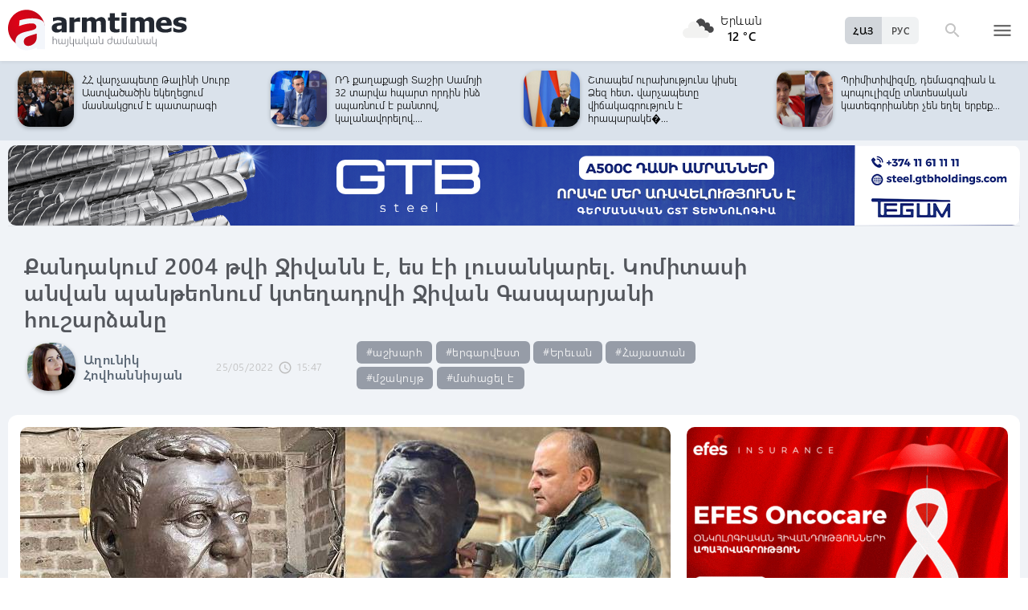

--- FILE ---
content_type: text/html; charset=UTF-8
request_url: https://armtimes.com/hy/article/237669?fbclid=IwAR0RBfwy97T04s5ZU6ivU1xG4wG07acFctLWdy2q11GxyfZngYqlWFWGpc4
body_size: 13109
content:
<!DOCTYPE html>
<html lang="hy">
<head>
  <meta charset="utf-8" />
  <meta http-equiv="X-UA-Compatible" content="IE=edge,chrome=1" />
  <meta name="viewport" content="width=device-width, initial-scale=1.0, maximum-scale=1.0" />
  <title>Քանդակում 2004 թվի Ջիվանն է, ես էի լուսանկարել. Կոմիտասի անվան պանթեոնում կտեղադրվի Ջիվան Գասպարյանի հուշարձանը </title>
  <meta name="description" content="Հուշարձանի բացումը նախատեսվում էիրականացվել այս տարի հուլիսի 6-ին՝ դուդուկահարի մահվան օրը:" />
  <meta content="qwLmmmZpRrDXMiD9I1CYfM5TbVp0fcrGMU4YCtPk" name="csrf-token" />
  
  <link rel="apple-touch-icon" sizes="57x57" href="/assets/ico/apple-icon-57x57.png">
  <link rel="apple-touch-icon" sizes="60x60" href="/assets/ico/apple-icon-60x60.png">
  <link rel="apple-touch-icon" sizes="72x72" href="/assets/ico/apple-icon-72x72.png">
  <link rel="apple-touch-icon" sizes="76x76" href="/assets/ico/apple-icon-76x76.png">
  <link rel="apple-touch-icon" sizes="114x114" href="/assets/ico/apple-icon-114x114.png">
  <link rel="apple-touch-icon" sizes="120x120" href="/assets/ico/apple-icon-120x120.png">
  <link rel="apple-touch-icon" sizes="144x144" href="/assets/ico/apple-icon-144x144.png">
  <link rel="apple-touch-icon" sizes="152x152" href="/assets/ico/apple-icon-152x152.png">
  <link rel="apple-touch-icon" sizes="180x180" href="/assets/ico/apple-icon-180x180.png">
  <link rel="icon" type="image/png" sizes="192x192"  href="/assets/ico/android-icon-192x192.png">
  <link rel="icon" type="image/png" sizes="32x32" href="/assets/ico/favicon-32x32.png">
  <link rel="icon" type="image/png" sizes="96x96" href="/assets/ico/favicon-96x96.png">
  <link rel="icon" type="image/png" sizes="16x16" href="/assets/ico/favicon-16x16.png">
  <link rel="manifest" href="/assets/ico/manifest.json">
  <meta name="msapplication-TileColor" content="#ffffff">
  <meta name="msapplication-TileImage" content="/assets/ico/ms-icon-144x144.png">
  <meta name="theme-color" content="#ffffff">
  <link rel="stylesheet" type="text/css" href="/assets/css/application.css?v=4" />
  <link href="https://fonts.googleapis.com/icon?family=Material+Icons" rel="stylesheet">
  <link rel="publisher" href="https://plus.google.com/+ArmtimesNewspaper">
  <meta property="fb:admins" content="1020410409">
<meta property="fb:app_id" content="1465201973691735">
<meta property="og:site_name" content="Armtimes.com">
<meta property="og:type" content="article"> 
<meta property="og:url" content="https://armtimes.com/hy/article/237669"> 
<meta property="og:title" content="Քանդակում 2004 թվի Ջիվանն է, ես էի լուսանկարել. Կոմիտասի անվան պանթեոնում կտեղադրվի Ջիվան Գասպարյանի հուշարձանը"> 
<meta property="og:description" content="Հուշարձանի բացումը նախատեսվում էիրականացվել այս տարի հուլիսի 6-ին՝ դուդուկահարի մահվան օրը:"> 
<meta property="og:image" itemprop="image" content="https://armtimes.com/static/article/23/76/69/237669.jpg"> 
<!-- <meta property="article:published_time" content="2016-08-26T22:48:51+04:00">
<meta property="article:modified_time" content="2016-08-26T22:48:51+04:00"> -->
<meta property="article:publisher" content="https://www.facebook.com/armtimes.hy">    <script>window.yaContextCb = window.yaContextCb || []</script>
</head>

<body>

<div data-id="11" class="ad background-ad"><style>
		.rail-container {
			position: sticky;
			left: 0;
			right: 0;
			top: 0;
			z-index: 999;
		}

		.rail {
			background-color:#f4f4f4;
			position: absolute;
			height: 100vh;
			width: calc((100vw - 1280px) / 2);
                        object-fit: contain;
		}

		.rail.left {
			left: auto;
			right: 100%;
			padding:0;
		}

		.rail.right {
			left: 100%;
			right: auto;
			padding:0;
		}
	</style>

	<div class="container rail-container">
		<a href="https://conversebank.onelink.me/aoEW/qwmx2szo" target="blank">
                        <img src="https://armtimes.com/static/content/azds/converse-1.gif" class="rail left" />
		</a>
		<a href="https://conversebank.onelink.me/aoEW/qwmx2szo" target="blank">
                        <img src="https://armtimes.com/static/content/azds/converse-1.gif" class="rail right" />
		</a>
	</div></div><div id="fb-root"></div>
    <!-- header start -->

<header class="top-menu shadow-sm">
	<div class="progress absolute hiddendiv">
	  <div class="indeterminate"></div>
	</div>
	<div class="container row menu-cont">
		<div class="col s2 m5 l5 marg-top-9 ">
			<a href="/hy" class="hide-on-small-only"><img src="/assets/images/logo.svg" class="mainlogo"></a>
			<a href="/hy" class="marg-top-6 minlogo show-on-small-only hide-on-med-and-up"><img src="/assets/images/minlogo.svg" alt=""></a>
		</div>
		<div class="col s7 m5 l4 right-align valign-wrapper meteo">

			<img src="http://openweathermap.org/img/wn/04n@2x.png" width="56px">
			<p class="weathercel  center-align"> Երևան <br> <strong> 12 °C </strong></p>
		</div>
		<div class="col s3 m2 l3 valign-wrapper searchmenu">

			<div class="language right pad-right-12">
														<a href="/ru/article/237669" class="bold col  right marg-0">РУС</a>
																			<a href="#" class="bold col  right marg-0 selected">ՀԱՅ</a>
												</div>

			<div class="dropdown">
				<i id="search-icon" class="dropicon material-icons"><span>search</span><span>close</span></i>
				<div class="searchcont dropcontainer shadow-sm ">
					<div class="container row">
						<div class="input-field col s12 m9 l10 marg-0">
							<form action="/hy/search" method="get" accept-charset="utf-8">
								<i class="material-icons prefix">search</i>
								<input id="icon_prefix" name="q" type="text" class="validate" placeholder="որոնել...">
							</form>
						</div>
						
					</div>
				</div>
			</div>

			<div class="dropdown">
				<i id="menu-icon" data-open="menu" data-close="close" class="dropicon  material-icons "><span>menu</span><span>close</span></i>
				<div class="dropcontainer shadow menucont">
					<ul class="container">
																		<li class="col s12 m6 l3">
							<h4>
								<a href="/hy/article/politics" class="medfont">Քաղաքական</a>
							</h4>
							<div class="menu-tags smooth">
																								<a href="/hy/hashtag/Parliament">#Ազգային ժողով</a>
																																<a href="/hy/hashtag/yntrutyunner">#ընտրություններ</a>
																																<a href="/hy/hashtag/kusaktsutyunner">#կուսակցություններ</a>
																							</div>
						</li>
																								<li class="col s12 m6 l3">
							<h4>
								<a href="/hy/article/economy" class="medfont">Տնտեսություն</a>
							</h4>
							<div class="menu-tags smooth">
																								<a href="/hy/hashtag/ardyunaberutyun">#արդյունաբերություն</a>
																																<a href="/hy/hashtag/gyughatntesutyun">#գյուղատնտեսություն</a>
																																																<a href="/hy/hashtag/budget">#բյուջե</a>
																																<a href="/hy/hashtag/banker">#բանկեր</a>
																							</div>
						</li>
																								<li class="col s12 m6 l3">
							<h4>
								<a href="/hy/article/society" class="medfont">Հասարակություն</a>
							</h4>
							<div class="menu-tags smooth">
																								<a href="/hy/hashtag/zangvatsayinmijotsarum">#զանգվածային միջոցառում</a>
																																<a href="/hy/hashtag/aghqatutyun">#աղքատություն</a>
																																<a href="/hy/hashtag/transport">#տրանսպորտ</a>
																																<a href="/hy/hashtag/krtutyun">#կրթություն</a>
																																<a href="/hy/hashtag/aroghjapahutyun">#առողջապահություն</a>
																							</div>
						</li>
																								<li class="col s12 m6 l3">
							<h4>
								<a href="/hy/article/culture" class="medfont">Մշակույթ</a>
							</h4>
							<div class="menu-tags smooth">
																								<a href="/hy/hashtag/tatron">#թատրոն</a>
																																<a href="/hy/hashtag/kino">#կինո</a>
																																<a href="/hy/hashtag/grakanutyun">#գրականություն</a>
																																<a href="/hy/hashtag/kerparvest">#կերպարվեստ</a>
																																<a href="/hy/hashtag/ergarvest">#երգարվեստ</a>
																							</div>
						</li>
																								<li class="col s12 m6 l3">
							<h4>
								<a href="/hy/article/rights" class="medfont">Իրավունք</a>
							</h4>
							<div class="menu-tags smooth">
																								<a href="/hy/hashtag/spanutyun">#սպանություն</a>
																																<a href="/hy/hashtag/hartsaqnnutyun">#հարցաքննություն</a>
																																<a href="/hy/hashtag/kalanq">#կալանք</a>
																																<a href="/hy/hashtag/vostikanutyun">#ՀՀ ոստիկանություն</a>
																																<a href="/hy/hashtag/datakannist">#դատական նիստ</a>
																							</div>
						</li>
																								<li class="col s12 m6 l3">
							<h4>
								<a href="/hy/article/world" class="medfont">Միջազգային</a>
							</h4>
							<div class="menu-tags smooth">
																								<a href="/hy/hashtag/eatm">#ԵԱՏՄ</a>
																																<a href="/hy/hashtag/taratsashrjan">#տարածաշրջան</a>
																																<a href="/hy/hashtag/Evramiutyun">#Եվրամիություն</a>
																																<a href="/hy/hashtag/RusastaniDashnutyun">#Ռուսաստանի Դաշնություն</a>
																																<a href="/hy/hashtag/AMN">#ԱՄՆ</a>
																							</div>
						</li>
																								<li class="col s12 m6 l3">
							<h4>
								<a href="/hy/article/sport" class="medfont">Սպորտ</a>
							</h4>
							<div class="menu-tags smooth">
																								<a href="/hy/hashtag/haykakansport">#հայկական սպորտ</a>
																																<a href="/hy/hashtag/Olimpiakankhagher">#Օլիմպիական խաղեր</a>
																																<a href="/hy/hashtag/football">#ֆուտբոլ</a>
																																<a href="/hy/hashtag/shakhmat">#շախմատ</a>
																							</div>
						</li>
																								<li class="col s12 m6 l3">
							<h4>
								<a href="/hy/article/official" class="medfont">Պաշտոնական</a>
							</h4>
							<div class="menu-tags smooth">
																								<a href="/hy/hashtag/nshanakumner">#նշանակումներ</a>
																																<a href="/hy/hashtag/azatumner">#ազատումներ</a>
																																<a href="/hy/hashtag/aytser">#այցեր</a>
																																<a href="/hy/hashtag/handipumner">#հանդիպումներ</a>
																																<a href="/hy/hashtag/voroshumner">#որոշումներ</a>
																							</div>
						</li>
																																																																								<li class="col s12 m6 l3">
							<h4>
								<a href="/hy/article/editorial" class="medfont">Խմբագրական</a>
							</h4>
							<div class="menu-tags smooth">
																								<a href="/hy/hashtag/ynddimutyun">#ընդդիմություն</a>
																																<a href="/hy/hashtag/HHkarravarutyun">#ՀՀ կառավարություն</a>
																																<a href="/hy/hashtag/kusaktsutyunner">#կուսակցություններ</a>
																																<a href="/hy/hashtag/Tavshyaheghapohkutyun">#թավշյա հեղափոխություն</a>
																							</div>
						</li>
																								<li class="col s12 m6 l3">
							<h4>
								<a href="/hy/article/healthcare" class="medfont">Առողջապահություն</a>
							</h4>
							<div class="menu-tags smooth">
																								<a href="/hy/hashtag/patvastum">#պատվաստում</a>
																																<a href="/hy/hashtag/MinistryofHealthcare">#Առողջապահության նախարարություն</a>
																																<a href="/hy/hashtag/ArsenTorosyan">#Արսեն Թորոսյան</a>
																																<a href="/hy/hashtag/bzhshkakankentron">#բժշկական կենտրոն</a>
																							</div>
						</li>
																								<li class="col s12 m6 l3">
							<h4>
								<a href="/hy/article/education" class="medfont">Կրթություն</a>
							</h4>
							<div class="menu-tags smooth">
																								<a href="/hy/hashtag/Mankapartez">#մանկապարտեզ</a>
																																<a href="/hy/hashtag/dprocner">#դպրոցներ</a>
																																<a href="/hy/hashtag/KGN">#Կրթության եւ գիտության նախարարություն</a>
																																<a href="/hy/hashtag/buh">#բուհ</a>
																							</div>
						</li>
																																									</ul>
				</div>
			</div>

		</div>
	</div>
</header>
<!-- header end -->
    <div class="slider-cont article ">

	<div id="top-slider-cont" class=" slider-cont owl-cont">
    <div class="container">
      <div id="top-slider" class="row">
                        <div class="item ">
            <div class="col s4 slide-img ">
                                                <img src="/static/article/33/01/04/s-330104.jpg" class="circle w100 shadow">
                                
            </div>
            <a href="/hy/article/330104"  class="col s8 smallfont marg-0  pad-top-3">Ֆուտզալի Հայաստանի ազգային հավաքականը 5:4 հաշվով հաղթել է Չեխիայի ընտրանուն</a>
        </div>
                        <div class="item ">
            <div class="col s4 slide-img ">
                                                <img src="/static/article/33/00/89/s-330089.jpg" class="circle w100 shadow">
                                
            </div>
            <a href="/hy/article/330089"  class="col s8 smallfont marg-0  pad-top-3">Ապրիլի 1-ից բոլոր պետական վճարները կվճարվեն բացառապես անկանխիկ եղանակով</a>
        </div>
                        <div class="item ">
            <div class="col s4 slide-img ">
                                                <img src="/static/article/33/00/90/s-330090.jpg" class="circle w100 shadow">
                                
            </div>
            <a href="/hy/article/330090"  class="col s8 smallfont marg-0  pad-top-3">Այսինքն, Կտրիճին ու ընդդիմությանը եկեղեցին պետք է, որ տեղում ադրբեջանական երգեր...</a>
        </div>
                        <div class="item ">
            <div class="col s4 slide-img ">
                                                <img src="/static/article/33/00/87/s-330087.jpg" class="circle w100 shadow">
                                
            </div>
            <a href="/hy/article/330087"  class="col s8 smallfont marg-0  pad-top-3">2024 թ.-ի համեմատ որքան է 2025-ին կազմել Հայաստանից դեպի ԵՄ արտահանումը. Պապոյանը թվեր...</a>
        </div>
                        <div class="item ">
            <div class="col s4 slide-img ">
                                                <img src="/static/article/33/00/85/s-330085.jpg" class="circle w100 shadow">
                                
            </div>
            <a href="/hy/article/330085"  class="col s8 smallfont marg-0  pad-top-3">ՀՀ վարչապետը Թալինի Սուրբ Աստվածածին եկեղեցում մասնակցում է պատարագի</a>
        </div>
                        <div class="item ">
            <div class="col s4 slide-img ">
                                                <img src="/static/article/33/00/86/s-330086.jpg" class="circle w100 shadow">
                                
            </div>
            <a href="/hy/article/330086"  class="col s8 smallfont marg-0  pad-top-3">ՌԴ քաղաքացի Տաշիր Սամոյի 32 տարվա հպարտ որդին ինձ սպառնում է բանտով, կալանավորելով....</a>
        </div>
                        <div class="item ">
            <div class="col s4 slide-img ">
                                                <img src="/static/article/33/00/64/s-330064.jpg" class="circle w100 shadow">
                                
            </div>
            <a href="/hy/article/330064"  class="col s8 smallfont marg-0  pad-top-3">Շտապեմ ուրախությունս կիսել Ձեզ հետ․ վարչապետը վիճակագրություն է հրապարակե�...</a>
        </div>
                        <div class="item ">
            <div class="col s4 slide-img ">
                                                <img src="/static/article/33/00/82/s-330082.jpg" class="circle w100 shadow">
                                
            </div>
            <a href="/hy/article/330082"  class="col s8 smallfont marg-0  pad-top-3">Պրիմիտիվիզմը, դեմագոգիան և պոպուլիզմը տնտեսական կատեգորիաներ չեն եղել երբեք...</a>
        </div>
                        <div class="item ">
            <div class="col s4 slide-img ">
                                                <img src="/static/article/33/00/81/s-330081.jpg" class="circle w100 shadow">
                                
            </div>
            <a href="/hy/article/330081"  class="col s8 smallfont marg-0  pad-top-3">Քոչարյանի որդու բացառիկ խոստովանությունը, որը հերքում է իրենց իսկ տարածած կեղծ...</a>
        </div>
                        <div class="item ">
            <div class="col s4 slide-img ">
                                                <img src="/static/article/33/00/78/s-330078.jpg" class="circle w100 shadow">
                                
            </div>
            <a href="/hy/article/330078"  class="col s8 smallfont marg-0  pad-top-3">ՀԷՑ-ն անշեղորեն բարելավում է իր դիրքերը ՀՀ 1000 խոշոր հարկ վճարողների ցանկում. ...</a>
        </div>
                        <div class="item ">
            <div class="col s4 slide-img ">
                                                <img src="/static/article/33/00/63/s-330063.jpg" class="circle w100 shadow">
                                
            </div>
            <a href="/hy/article/330063"  class="col s8 smallfont marg-0  pad-top-3">Հաջորդ անգամ վարչապետի հետ համեմատվելուց հուսով եմ՝ երկար կմտածեն քաղաքական...</a>
        </div>
                        <div class="item ">
            <div class="col s4 slide-img ">
                                                <img src="/static/article/33/00/62/s-330062.jpg" class="circle w100 shadow">
                                
            </div>
            <a href="/hy/article/330062"  class="col s8 smallfont marg-0  pad-top-3">Ներկայացվել է Ներքին գործերի նախարարության տարեկան հաշվետվությունը․ վարչապետը...</a>
        </div>
                        <div class="item ">
            <div class="col s4 slide-img ">
                                                <img src="/static/article/33/00/60/s-330060.jpg" class="circle w100 shadow">
                                
            </div>
            <a href="/hy/article/330060"  class="col s8 smallfont marg-0  pad-top-3">Եղանակի պատճառով մոտ 40 դիմորդ Գորիսի քննական կենտրոն հասնել չի կարողացել</a>
        </div>
                        <div class="item ">
            <div class="col s4 slide-img ">
                                                <img src="/static/article/33/00/59/s-330059.jpg" class="circle w100 shadow">
                                
            </div>
            <a href="/hy/article/330059"  class="col s8 smallfont marg-0  pad-top-3">Եթե ոմանց նման ուզենայի խուսափել բանակից, մի բան կանեի, ինչպես իրենք․ Թորոսյանն...</a>
        </div>
                        <div class="item ">
            <div class="col s4 slide-img ">
                                                <img src="/static/article/33/00/52/s-330052.jpg" class="circle w100 shadow">
                                
            </div>
            <a href="/hy/article/330052"  class="col s8 smallfont marg-0  pad-top-3">Իրենք գտնելու են ճանապարհներ, որ ՀՀ-ն դե ֆակտո կառավարվի մի մարդու կողմից, ով դրա...</a>
        </div>
                        <div class="item ">
            <div class="col s4 slide-img ">
                                                <img src="/static/article/33/00/48/s-330048.jpg" class="circle w100 shadow">
                                
            </div>
            <a href="/hy/article/330048"  class="col s8 smallfont marg-0  pad-top-3">Երբ կդադարի հանրապետությունում մոլեգնող բուքը․ Ազիզյանը տեղեկություն է հր�...</a>
        </div>
                        <div class="item ">
            <div class="col s4 slide-img ">
                                                <img src="/static/article/33/00/49/s-330049.jpg" class="circle w100 shadow">
                                
            </div>
            <a href="/hy/article/330049"  class="col s8 smallfont marg-0  pad-top-3">Նարեկ Կարապետյանը հաստատել է, որ իրենց առաջադրանքը Հայաստանը ՀԱՊԿ վերադարձնելն...</a>
        </div>
                        <div class="item ">
            <div class="col s4 slide-img ">
                                                <img src="/static/article/33/00/44/s-330044.jpg" class="circle w100 shadow">
                                
            </div>
            <a href="/hy/article/330044"  class="col s8 smallfont marg-0  pad-top-3">Ռեգուլյար բենզինի գինն էլ իջավ․ Պապոյան</a>
        </div>
                        <div class="item ">
            <div class="col s4 slide-img ">
                                                <img src="/static/article/33/00/41/s-330041.jpg" class="circle w100 shadow">
                                
            </div>
            <a href="/hy/article/330041"  class="col s8 smallfont marg-0  pad-top-3">Հնարավոր է արդյոք կոալիցիա Քոչարյանի և Սերժ Սարգսյանի հետ․ Կարապետյանն ակնարկեց՝...</a>
        </div>
                        <div class="item ">
            <div class="col s4 slide-img ">
                                                <img src="/static/article/33/00/37/s-330037.jpg" class="circle w100 shadow">
                                
            </div>
            <a href="/hy/article/330037"  class="col s8 smallfont marg-0  pad-top-3">Համազգային թատրոնի նոր շենքի բացումը նշանավորվեց «Սուրբ Անտոնիոսի հրաշագործությունը»...</a>
        </div>
            </div>  
    </div>
</div>	<div class="container pad-top-6">
		<div data-id="16" class="ad "><a href='https://gtbholdings.com/' class='links'  target='_blank'  rel='nofollow'><img src="/static/ad/49/6238b41582c379383a24ff538c705fc3.png" width="100%" height="" alt=""  style="cursor:pointer"></a></div>	</div>
	<!-- Article Page Start -->
	<div class="container row titlecontainer ">
		<div class="titlecont col s12 m8 l9">
			<h1 class="article-title">Քանդակում 2004 թվի Ջիվանն է, ես էի լուսանկարել. Կոմիտասի անվան պանթեոնում կտեղադրվի Ջիվան Գասպարյանի հուշարձանը </h1>
			<div class="datetab row">
								<div class="article-author s12 m8 l3">
					<img src="/static/authors/s-26.jpg" class="shadow">
					<a href="/hy/authors/26" class="bold">Աղունիկ Հովհաննիսյան</a>
				</div>
								<div class="grey-text text-lighten-1 article">
					<span class="datetext">25/05/2022</span>
					<i class="material-icons">schedule</i><span class="datetext">15:47</span>
				</div>
								<div class="article-tags smooth s12 m8 l6">
																	<a href="/hy/hashtag/world">#աշխարհ</a>
																							<a href="/hy/hashtag/ergarvest">#երգարվեստ</a>
																							<a href="/hy/hashtag/Yerevan">#Երեւան</a>
																							<a href="/hy/hashtag/Hayastan">#Հայաստան</a>
																							<a href="/hy/hashtag/mshakuyt">#մշակույթ</a>
																							<a href="/hy/hashtag/mahacele">#մահացել է</a>
															</div>
							</div>
		</div>
	</div>
	<div class="container row pad-bot-12">
			</div>
	<div class="container row mainnewscont">
		<div class="col s12 m12 l8 pad-left-0 mainnews">
			<!-- <img src="/static/image.jpg" class="w100"> -->
					    					<img src="/static/article/23/76/69/237669.jpg?80e8eef4" class="w100">
										<div class="pad-all-0">
							</div>
						<p>Երեւանի Կոմիտասի անվան պանթեոնում կտեղադրվի մեծանուն դուդուկահար Ջիվան Գասպարյանի հուշարձանը: Քանդակի հեղինակը Ալեքսան Բաբայանն է:</p>
<p>Հուշարձանի ստեղծման աշխատանքներն արդեն ավարտական փուլում են: Քանդակագործը Ջիվան Գասպարյանի տարբեր քանդակներն արել է դեռեւս նրա կենդանության տարիներին: Վերջինս &laquo;<a href="https://www.armtimes.com/hy" target="_blank">Հայկական ժամանակի</a>&raquo; հետ զրույցում ասում է՝ այս մեկը ընտանիքի խնդրանքով է: Դուդուկահարի դուստրն է զանգահարել Ալեքսան Բաբայանին, ապա որդու հետ այցելել նրան, քննարկել են եւ սկսել նախապատրաստական աշխատանքները:</p>
									<!--  AdRiver code START. Type:AjaxJS Site: Armtimes BN:7 -->
									<div id="adriver_banner_519219647" style="padding:0"></div>
									<script type="text/javascript">
									new adriver("adriver_banner_519219647", {sid:216566, bt:52, bn:7});
									</script>

									<!--  AdRiver code END  -->
								
<p>&laquo;Բազմաթիվ էսքիզներ արեցինք, իրենք ընտրեցին վերջանականը: Ընտանիքն է որոշել, որ հենց այս գործը պիտի լինի&raquo;,- նշում է նա՝ հավելելով, որ պանթեոնում արդեն պատվանդանի տեղադրման աշխատանքներ են ընթանում:</p>
<p>Վարպետի հուշարձանի ստեղծման աշխատանքները մի քանի ամիս են տեւել: Բաբայանը նշում է, որ իր երկու որդիների հետ է ձուլման աշխատանքներն իրականացրել. &laquo;Իրենց տարիքը ձուլելու տարիք չէ, բայց ես ընդգրկեցի: Անդրանիկի եւ Սիփանի հետ արեցինք ամբողջ աշխատանքը&raquo;:</p>
<p>Հատկանշական է, որ Բաբայանը քանդակն արել է Գասպարյանի այն լուսանկարից, որի հեղինակը ինքն է: &laquo;Այն ժամանակ, երբ գնացել էի իրեն լուսանկարելու, շատ մտախոհ դեմք ուներ: Բայց շատ գոհ էր ու հուզվել էր, որ կենդանության օրոք այդքան մեծարում ենք իրեն&raquo;,- հիշում է նա:</p>
<p>Վերջինիս խոսքով՝ դեռեւս 2004 թվականից ծիրանափողի վարպետը՝ Ջիվան Գասպարյանը, ոգեշնչման իր անսպառ աղբյուրն է: Այդ ժամանակ էլ ծանոթացել եւ մտերմություն է արել նրա հետ:</p>
<p>&laquo;Բարերար Լեւոն Հայրապետյանը 2004-ին &laquo;Եռաչափ Ջիվանի&raquo; խորագրով մրցույթ էր հայտարարել, որում հաղթել էի: Շատերը նույնիսկ չէին ցանկացել մասնակցել, խորագրում սխալ ենթատեքստեր էին տեսել և սխալ մեկնաբանել: Բայց ես մտածեցի, որ պատվիրատուն կարող է ամեն ինչ էլ պահանջել, մնում է դրա լուծման ճիշտ տարբերակները գտնել, արեցի &laquo;Ջիվան մտածող&raquo;, &laquo;Ջիվան երաժիշտ&raquo; եւ Ջիվան ստեղծագործող&raquo; գործերը&raquo;,- ասում է քանդակագործը:</p>
<p>Ջիվան Գասպարյանի հուշարձանի բացումը նախատեսվում է իրականացնել այս տարի հուլիսի 6-ին՝ դուդուկահարի մահվան օրը:</p>
			<a class="telegram_btn" href="https://t.me/armtimes_com" target="_blank">«Հայկական Ժամանակ»-ը Telegram-ում</a>
			<!-- social share icons -->
			<div class="row">
				<div class="col s12 m6 l2 grey-text" style="margin-top:20px; cursor: pointer;" onclick="javascript:window.print()">
					<i class="material-icons" style="font-size:18px; vertical-align: middle;">&#xE8AD;</i> <span class="smallfont">Տպել</span>
				</div>
				<div class="col s12 m6 l2 marg-top-24 smallfont grey-text">
					33284 դիտում
				</div>
				<div class="col s12 m6 l8 share onerow right marg-top-24 marg-bot-24">
					<div class="right-align" style="line-height: 19px;">
						<div class="a2a_kit a2a_kit_size_32  a2a_default_style a2a_custom" >
    <a class="a2a_button_facebook"></a>
    <a class="a2a_button_facebook_messenger"></a>
    <a class="a2a_button_x"></a>
    <a class="a2a_button_telegram"></a>
    <a class="a2a_button_whatsapp"></a>
    <a class="a2a_button_viber"></a>
    <a class="a2a_button_email"></a>
    <a class="a2a_dd" href="https://www.addtoany.com/share"></a>
</div>

<script async src="https://static.addtoany.com/menu/page.js"></script>					</div>
				</div>
			</div>
			<div>
							</div>
		</div>

		<div class="col s12 m12 l4 rightnewscont  white-text pad-right-0">
    <div class="pad-bot-6">
        <div data-id="3" class="ad "><a href='https://www.efes.am/efesoncocare' class='links'  target='_blank'  rel='nofollow'><img src="/static/ad/44/86170f5c9ac0c151bcc83c7e6713c7bc.gif" width="100%" height="" alt=""  style="cursor:pointer"></a></div>    </div>
    <div class="pad-bot-6">
        <div data-id="4" class="ad "><a href='https://www.amiobank.am/news/281?utm_source=Armtimes_am&utm_medium=native_banners&utm_campaign=card_cashback' class='links'  target='_blank'  rel='nofollow'><img src="/static/ad/46/9b799cefed55c48f16bf1c9790f3256a.gif" width="100%" height="100%" alt=""  style="cursor:pointer"></a></div>    </div>
    <div class="pad-bot-18">
        <div data-id="17" class="ad "><a href='https://conversebank.onelink.me/aoEW/qwmx2szo' class='links'  target='_blank'  rel='nofollow'><img src="/static/ad/50/91409cd3760596989da86346d91786ff.png" width="100%" height="" alt=""  style="cursor:pointer"></a></div>    </div>
    <div class=" marg-bot-36">
        <div class="newsfeed ">
		<a href="/hy/article/330110" class="black-text"> 
		<div class="newsfeed-item">
			<div class="">
								<img src="/static/article/33/01/10/s-330110.jpg" class="w-full">
							</div>
			<div class="" >	
				<time class="grey-text text-lighten-1" style="display: flex; align-items:center ">
					<i class="material-icons">schedule</i>
					<span class="datetext">08:38, 26/01/2026</span>
				</time>
				<p class="marg-top-0 w100 smallfont clamp-hidden-4">Գորիսում տեղի ունեցած դեպքի առթիվ նախաձեռնվել է քրեական վարույթ</p>	
			</div>
		</div>
	</a>
		<a href="/hy/article/330109" class="black-text"> 
		<div class="newsfeed-item">
			<div class="">
								<img src="/static/article/33/01/09/s-330109.jpg" class="w-full">
							</div>
			<div class="" >	
				<time class="grey-text text-lighten-1" style="display: flex; align-items:center ">
					<i class="material-icons">schedule</i>
					<span class="datetext">19:28, 25/01/2026</span>
				</time>
				<p class="marg-top-0 w100 smallfont clamp-hidden-4">Զինված միջադեպ Գորիսում. նռնակի պայթյունի հետևանքով սպանվել են Առուշանյանի վարորդն ու ևս մեկ երիտասարդ</p>	
			</div>
		</div>
	</a>
		<a href="/hy/article/330108" class="black-text"> 
		<div class="newsfeed-item">
			<div class="">
								<img src="/static/article/33/01/08/s-330108.jpg" class="w-full">
							</div>
			<div class="" >	
				<time class="grey-text text-lighten-1" style="display: flex; align-items:center ">
					<i class="material-icons">schedule</i>
					<span class="datetext">19:10, 25/01/2026</span>
				</time>
				<p class="marg-top-0 w100 smallfont clamp-hidden-4">Մենք հեքիաթներ չենք պատմում, մենք գրանցում ենք իրական արդյունքներ. Ղազարյանը՝ աշխատատեղերի մասին</p>	
			</div>
		</div>
	</a>
		<a href="/hy/article/330107" class="black-text"> 
		<div class="newsfeed-item">
			<div class="">
								<img src="/static/article/33/01/07/s-330107.jpg" class="w-full">
							</div>
			<div class="" >	
				<time class="grey-text text-lighten-1" style="display: flex; align-items:center ">
					<i class="material-icons">schedule</i>
					<span class="datetext">18:40, 25/01/2026</span>
				</time>
				<p class="marg-top-0 w100 smallfont clamp-hidden-4">Հռոմի պապը կոչ է արել ակտիվացնել ջանքերը Ուկրաինայում խաղաղ կարգավորման հասնելու համար</p>	
			</div>
		</div>
	</a>
		<a href="/hy/article/330106" class="black-text"> 
		<div class="newsfeed-item">
			<div class="">
								<img src="/static/article/33/01/06/s-330106.jpg" class="w-full">
							</div>
			<div class="" >	
				<time class="grey-text text-lighten-1" style="display: flex; align-items:center ">
					<i class="material-icons">schedule</i>
					<span class="datetext">18:26, 25/01/2026</span>
				</time>
				<p class="marg-top-0 w100 smallfont clamp-hidden-4">Փոքր Այրում գյուղում մեծաքանակ անասնակեր է հրդեհվել</p>	
			</div>
		</div>
	</a>
		<a href="/hy/article/330105" class="black-text"> 
		<div class="newsfeed-item">
			<div class="">
								<img src="/static/article/33/01/05/s-330105.jpg" class="w-full">
							</div>
			<div class="" >	
				<time class="grey-text text-lighten-1" style="display: flex; align-items:center ">
					<i class="material-icons">schedule</i>
					<span class="datetext">17:57, 25/01/2026</span>
				</time>
				<p class="marg-top-0 w100 smallfont clamp-hidden-4">Թալինի Սբ. Աստվածածին եկեղեցում մասնակցեցի սուրբ և անմահ պատարագի. Պապոյանը լուսանկարներ է հրապարակել</p>	
			</div>
		</div>
	</a>
		<a href="/hy/article/330104" class="black-text"> 
		<div class="newsfeed-item">
			<div class="">
								<img src="/static/article/33/01/04/s-330104.jpg" class="w-full">
							</div>
			<div class="" >	
				<time class="grey-text text-lighten-1" style="display: flex; align-items:center ">
					<i class="material-icons">schedule</i>
					<span class="datetext">17:38, 25/01/2026</span>
				</time>
				<p class="marg-top-0 w100 smallfont clamp-hidden-4">Ֆուտզալի Հայաստանի ազգային հավաքականը 5:4 հաշվով հաղթել է Չեխիայի ընտրանուն</p>	
			</div>
		</div>
	</a>
		<a href="/hy/article/330103" class="black-text"> 
		<div class="newsfeed-item">
			<div class="">
								<img src="/static/article/33/01/03/s-330103.jpg" class="w-full">
							</div>
			<div class="" >	
				<time class="grey-text text-lighten-1" style="display: flex; align-items:center ">
					<i class="material-icons">schedule</i>
					<span class="datetext">17:10, 25/01/2026</span>
				</time>
				<p class="marg-top-0 w100 smallfont clamp-hidden-4">Ո՛չ Մոսկվան, ո՛չ Վաշինգտոնը երբեք ոչինչ չեն քննարկի ԵՄ դիվանագիտական ​​ծառայության ղեկավար Կալլասի հետ. Կրեմլ</p>	
			</div>
		</div>
	</a>
		<a href="/hy/article/330102" class="black-text"> 
		<div class="newsfeed-item">
			<div class="">
								<img src="/static/article/33/01/02/s-330102.jpg" class="w-full">
							</div>
			<div class="" >	
				<time class="grey-text text-lighten-1" style="display: flex; align-items:center ">
					<i class="material-icons">schedule</i>
					<span class="datetext">16:47, 25/01/2026</span>
				</time>
				<p class="marg-top-0 w100 smallfont clamp-hidden-4">ԲՏԱ նախարարի առաջին տեղակալը մասնակցել է Դավոսի Համաշխարհային տնտեսական ֆորումին</p>	
			</div>
		</div>
	</a>
		<a href="/hy/article/330101" class="black-text"> 
		<div class="newsfeed-item">
			<div class="">
								<img src="/static/article/33/01/01/s-330101.jpg" class="w-full">
							</div>
			<div class="" >	
				<time class="grey-text text-lighten-1" style="display: flex; align-items:center ">
					<i class="material-icons">schedule</i>
					<span class="datetext">16:19, 25/01/2026</span>
				</time>
				<p class="marg-top-0 w100 smallfont clamp-hidden-4">ՀՀ տարածքում ավտոճանապարհները հիմնականում անցանելի են</p>	
			</div>
		</div>
	</a>
		<a href="/hy/article/330100" class="black-text"> 
		<div class="newsfeed-item">
			<div class="">
								<img src="/static/article/33/01/00/s-330100.jpg" class="w-full">
							</div>
			<div class="" >	
				<time class="grey-text text-lighten-1" style="display: flex; align-items:center ">
					<i class="material-icons">schedule</i>
					<span class="datetext">16:05, 25/01/2026</span>
				</time>
				<p class="marg-top-0 w100 smallfont clamp-hidden-4">Հայտնի է Հայաստանի ֆուտզալի հավաքականի մեկնարկային կազմը Չեխիայի դեմ խաղում</p>	
			</div>
		</div>
	</a>
		<a href="/hy/article/330099" class="black-text"> 
		<div class="newsfeed-item">
			<div class="">
								<img src="/static/article/33/00/99/s-330099.jpg" class="w-full">
							</div>
			<div class="" >	
				<time class="grey-text text-lighten-1" style="display: flex; align-items:center ">
					<i class="material-icons">schedule</i>
					<span class="datetext">15:53, 25/01/2026</span>
				</time>
				<p class="marg-top-0 w100 smallfont clamp-hidden-4">Սուրբ եւ անմահ պատարագ Թալինի Սուրբ Աստվածածին եկեղեցում. վարչապետը կադրեր է հրապարակել</p>	
			</div>
		</div>
	</a>
		<a href="/hy/article/330098" class="black-text"> 
		<div class="newsfeed-item">
			<div class="">
								<img src="/static/article/33/00/98/s-330098.jpg" class="w-full">
							</div>
			<div class="" >	
				<time class="grey-text text-lighten-1" style="display: flex; align-items:center ">
					<i class="material-icons">schedule</i>
					<span class="datetext">15:30, 25/01/2026</span>
				</time>
				<p class="marg-top-0 w100 smallfont clamp-hidden-4">Ջերմուկի խաչմերուկից մինչև Կապան ավտոճանապարհները բաց են բոլոր տրանսպորտային միջոցների համար</p>	
			</div>
		</div>
	</a>
		<a href="/hy/article/330097" class="black-text"> 
		<div class="newsfeed-item">
			<div class="">
								<img src="/static/article/33/00/97/s-330097.jpg" class="w-full">
							</div>
			<div class="" >	
				<time class="grey-text text-lighten-1" style="display: flex; align-items:center ">
					<i class="material-icons">schedule</i>
					<span class="datetext">14:50, 25/01/2026</span>
				</time>
				<p class="marg-top-0 w100 smallfont clamp-hidden-4">Հայտնի է՝ երբ տեղի կունենա Ռուսաստանի, ԱՄՆ-ի և Ուկրաինայի միջև բանակցությունների հաջորդ փուլը</p>	
			</div>
		</div>
	</a>
		<a href="/hy/article/330096" class="black-text"> 
		<div class="newsfeed-item">
			<div class="">
								<img src="/static/article/33/00/96/s-330096.jpg" class="w-full">
							</div>
			<div class="" >	
				<time class="grey-text text-lighten-1" style="display: flex; align-items:center ">
					<i class="material-icons">schedule</i>
					<span class="datetext">14:35, 25/01/2026</span>
				</time>
				<p class="marg-top-0 w100 smallfont clamp-hidden-4">Արփունք տանող ճանապարհին կողաշրջվել է «Ռեդի-Սթեդի» ՍՊԸ-ի «ՈՒԱԶ» ավտոմեքենան</p>	
			</div>
		</div>
	</a>
		<a href="/hy/article/330095" class="black-text"> 
		<div class="newsfeed-item">
			<div class="">
								<img src="/static/article/33/00/95/s-330095.jpg" class="w-full">
							</div>
			<div class="" >	
				<time class="grey-text text-lighten-1" style="display: flex; align-items:center ">
					<i class="material-icons">schedule</i>
					<span class="datetext">14:16, 25/01/2026</span>
				</time>
				<p class="marg-top-0 w100 smallfont clamp-hidden-4">Հոյակերտ դղյակ մեր երեխաների համար. Հարությունյանը հրապարակել է Հրազդանի թիվ 2 դպրոցի նախկին և ներկա տեսքը</p>	
			</div>
		</div>
	</a>
		<a href="/hy/article/330094" class="black-text"> 
		<div class="newsfeed-item">
			<div class="">
								<img src="/static/article/33/00/94/s-330094.jpg" class="w-full">
							</div>
			<div class="" >	
				<time class="grey-text text-lighten-1" style="display: flex; align-items:center ">
					<i class="material-icons">schedule</i>
					<span class="datetext">14:00, 25/01/2026</span>
				</time>
				<p class="marg-top-0 w100 smallfont clamp-hidden-4">Հանրապետության մի շարք հատվածներում և Երևանում սպասվում է մառախուղ. եղանակը՝ առաջիկա օրերին</p>	
			</div>
		</div>
	</a>
		<a href="/hy/article/330093" class="black-text"> 
		<div class="newsfeed-item">
			<div class="">
								<img src="/static/article/33/00/93/s-330093.jpg" class="w-full">
							</div>
			<div class="" >	
				<time class="grey-text text-lighten-1" style="display: flex; align-items:center ">
					<i class="material-icons">schedule</i>
					<span class="datetext">13:42, 25/01/2026</span>
				</time>
				<p class="marg-top-0 w100 smallfont clamp-hidden-4">ԱՄՆ-ն արդիականացնում է «Թոմահավկ» հրթիռները և երկարացնում դրանց ծառայության ժամկետը</p>	
			</div>
		</div>
	</a>
		<a href="/hy/article/330092" class="black-text"> 
		<div class="newsfeed-item">
			<div class="">
								<img src="/static/article/33/00/92/s-330092.jpg" class="w-full">
							</div>
			<div class="" >	
				<time class="grey-text text-lighten-1" style="display: flex; align-items:center ">
					<i class="material-icons">schedule</i>
					<span class="datetext">13:28, 25/01/2026</span>
				</time>
				<p class="marg-top-0 w100 smallfont clamp-hidden-4">Թալինում և Հաղարծինում գործարկվելու են էլեկտրական շչակներ</p>	
			</div>
		</div>
	</a>
		<a href="/hy/article/330091" class="black-text"> 
		<div class="newsfeed-item">
			<div class="">
								<img src="/static/article/33/00/91/s-330091.jpg" class="w-full">
							</div>
			<div class="" >	
				<time class="grey-text text-lighten-1" style="display: flex; align-items:center ">
					<i class="material-icons">schedule</i>
					<span class="datetext">13:15, 25/01/2026</span>
				</time>
				<p class="marg-top-0 w100 smallfont clamp-hidden-4">ԱՄՆ-ն հնարավոր է համարել Պուտինի և Զելենսկիի միջև առաջիկա հանդիպումը</p>	
			</div>
		</div>
	</a>
		<a href="/hy/article/330090" class="black-text"> 
		<div class="newsfeed-item">
			<div class="">
								<img src="/static/article/33/00/90/s-330090.jpg" class="w-full">
							</div>
			<div class="" >	
				<time class="grey-text text-lighten-1" style="display: flex; align-items:center ">
					<i class="material-icons">schedule</i>
					<span class="datetext">13:00, 25/01/2026</span>
				</time>
				<p class="marg-top-0 w100 smallfont clamp-hidden-4">Այսինքն, Կտրիճին ու ընդդիմությանը եկեղեցին պետք է, որ տեղում ադրբեջանական երգեր միացնեն ու լսեն. Ալեքսանյան</p>	
			</div>
		</div>
	</a>
		<a href="/hy/article/330089" class="black-text"> 
		<div class="newsfeed-item">
			<div class="">
								<img src="/static/article/33/00/89/s-330089.jpg" class="w-full">
							</div>
			<div class="" >	
				<time class="grey-text text-lighten-1" style="display: flex; align-items:center ">
					<i class="material-icons">schedule</i>
					<span class="datetext">12:46, 25/01/2026</span>
				</time>
				<p class="marg-top-0 w100 smallfont clamp-hidden-4">Ապրիլի 1-ից բոլոր պետական վճարները կվճարվեն բացառապես անկանխիկ եղանակով</p>	
			</div>
		</div>
	</a>
		<a href="/hy/article/330088" class="black-text"> 
		<div class="newsfeed-item">
			<div class="">
								<img src="/static/article/33/00/88/s-330088.jpg" class="w-full">
							</div>
			<div class="" >	
				<time class="grey-text text-lighten-1" style="display: flex; align-items:center ">
					<i class="material-icons">schedule</i>
					<span class="datetext">12:33, 25/01/2026</span>
				</time>
				<p class="marg-top-0 w100 smallfont clamp-hidden-4">ՀՀ կառավարությունը ավելի քան 100 մլն դրամ է տրամադրել նոր երաժշտական գործիքներ ձեռք բերելու համար. տեսանյութ</p>	
			</div>
		</div>
	</a>
		<a href="/hy/article/330087" class="black-text"> 
		<div class="newsfeed-item">
			<div class="">
								<img src="/static/article/33/00/87/s-330087.jpg" class="w-full">
							</div>
			<div class="" >	
				<time class="grey-text text-lighten-1" style="display: flex; align-items:center ">
					<i class="material-icons">schedule</i>
					<span class="datetext">12:05, 25/01/2026</span>
				</time>
				<p class="marg-top-0 w100 smallfont clamp-hidden-4">2024 թ.-ի համեմատ որքան է 2025-ին կազմել Հայաստանից դեպի ԵՄ արտահանումը. Պապոյանը թվեր է հրապարակել</p>	
			</div>
		</div>
	</a>
		<a href="/hy/article/330086" class="black-text"> 
		<div class="newsfeed-item">
			<div class="">
								<img src="/static/article/33/00/86/s-330086.jpg" class="w-full">
							</div>
			<div class="" >	
				<time class="grey-text text-lighten-1" style="display: flex; align-items:center ">
					<i class="material-icons">schedule</i>
					<span class="datetext">11:49, 25/01/2026</span>
				</time>
				<p class="marg-top-0 w100 smallfont clamp-hidden-4">ՌԴ քաղաքացի Տաշիր Սամոյի 32 տարվա հպարտ որդին ինձ սպառնում է բանտով, կալանավորելով. Չախոյան</p>	
			</div>
		</div>
	</a>
		<a href="/hy/article/330085" class="black-text"> 
		<div class="newsfeed-item">
			<div class="">
								<img src="/static/article/33/00/85/s-330085.jpg" class="w-full">
							</div>
			<div class="" >	
				<time class="grey-text text-lighten-1" style="display: flex; align-items:center ">
					<i class="material-icons">schedule</i>
					<span class="datetext">11:35, 25/01/2026</span>
				</time>
				<p class="marg-top-0 w100 smallfont clamp-hidden-4">ՀՀ վարչապետը Թալինի Սուրբ Աստվածածին եկեղեցում մասնակցում է պատարագի</p>	
			</div>
		</div>
	</a>
		<a href="/hy/article/330084" class="black-text"> 
		<div class="newsfeed-item">
			<div class="">
								<img src="/static/article/33/00/84/s-330084.jpg" class="w-full">
							</div>
			<div class="" >	
				<time class="grey-text text-lighten-1" style="display: flex; align-items:center ">
					<i class="material-icons">schedule</i>
					<span class="datetext">11:22, 25/01/2026</span>
				</time>
				<p class="marg-top-0 w100 smallfont clamp-hidden-4">Երևանի բնակելի շենքերից մեկից գողացել են 100 շիշ «Club mate» տեսակի սառը թեյ. կան ձերբակալվածներ</p>	
			</div>
		</div>
	</a>
		<a href="/hy/article/330083" class="black-text"> 
		<div class="newsfeed-item">
			<div class="">
								<img src="/static/article/33/00/83/s-330083.jpg" class="w-full">
							</div>
			<div class="" >	
				<time class="grey-text text-lighten-1" style="display: flex; align-items:center ">
					<i class="material-icons">schedule</i>
					<span class="datetext">11:10, 25/01/2026</span>
				</time>
				<p class="marg-top-0 w100 smallfont clamp-hidden-4">Հարգելի՛ շիրակցիներ, եթե ունեք կասկածներ էլեկտրաէներգիայի հավելագրումների վերաբերյալ, կարող եք դիմել. Մինասյան</p>	
			</div>
		</div>
	</a>
		<a href="/hy/article/330082" class="black-text"> 
		<div class="newsfeed-item">
			<div class="">
								<img src="/static/article/33/00/82/s-330082.jpg" class="w-full">
							</div>
			<div class="" >	
				<time class="grey-text text-lighten-1" style="display: flex; align-items:center ">
					<i class="material-icons">schedule</i>
					<span class="datetext">10:56, 25/01/2026</span>
				</time>
				<p class="marg-top-0 w100 smallfont clamp-hidden-4">Պրիմիտիվիզմը, դեմագոգիան և պոպուլիզմը տնտեսական կատեգորիաներ չեն եղել երբեք ու չեն լինի Հայաստանում. Ադամյան</p>	
			</div>
		</div>
	</a>
		<a href="/hy/article/330081" class="black-text"> 
		<div class="newsfeed-item">
			<div class="">
								<img src="/static/article/33/00/81/s-330081.jpg" class="w-full">
							</div>
			<div class="" >	
				<time class="grey-text text-lighten-1" style="display: flex; align-items:center ">
					<i class="material-icons">schedule</i>
					<span class="datetext">10:42, 25/01/2026</span>
				</time>
				<p class="marg-top-0 w100 smallfont clamp-hidden-4">Քոչարյանի որդու բացառիկ խոստովանությունը, որը հերքում է իրենց իսկ տարածած կեղծ թեզերը. Առաքելյան</p>	
			</div>
		</div>
	</a>
		<a href="/hy/article/330080" class="black-text"> 
		<div class="newsfeed-item">
			<div class="">
								<img src="/static/article/33/00/80/s-330080.jpg" class="w-full">
							</div>
			<div class="" >	
				<time class="grey-text text-lighten-1" style="display: flex; align-items:center ">
					<i class="material-icons">schedule</i>
					<span class="datetext">10:30, 25/01/2026</span>
				</time>
				<p class="marg-top-0 w100 smallfont clamp-hidden-4">Հրդեհի հետևանքով խնդիրների բախված ընտանիքը որպես Ղարաբաղից տեղահանված պետաջակցությամբ արդեն գնել է բնակարան</p>	
			</div>
		</div>
	</a>
		<a href="/hy/article/330079" class="black-text"> 
		<div class="newsfeed-item">
			<div class="">
								<img src="/static/article/33/00/79/s-330079.jpg" class="w-full">
							</div>
			<div class="" >	
				<time class="grey-text text-lighten-1" style="display: flex; align-items:center ">
					<i class="material-icons">schedule</i>
					<span class="datetext">10:16, 25/01/2026</span>
				</time>
				<p class="marg-top-0 w100 smallfont clamp-hidden-4">Կապան-Լծեն-Նորավան, Գորիս-Շինուհայրի խաչմերուկից դեպի Տաթև ավտոճանապարհները կցորդով բեռնատարների համար փակ են</p>	
			</div>
		</div>
	</a>
		<a href="/hy/article/330078" class="black-text"> 
		<div class="newsfeed-item">
			<div class="">
								<img src="/static/article/33/00/78/s-330078.jpg" class="w-full">
							</div>
			<div class="" >	
				<time class="grey-text text-lighten-1" style="display: flex; align-items:center ">
					<i class="material-icons">schedule</i>
					<span class="datetext">10:06, 25/01/2026</span>
				</time>
				<p class="marg-top-0 w100 smallfont clamp-hidden-4">ՀԷՑ-ն անշեղորեն բարելավում է իր դիրքերը ՀՀ 1000 խոշոր հարկ վճարողների ցանկում. Պետրոսյան</p>	
			</div>
		</div>
	</a>
		<a href="/hy/article/330077" class="black-text"> 
		<div class="newsfeed-item">
			<div class="">
								<img src="/static/article/33/00/77/s-330077.jpg" class="w-full">
							</div>
			<div class="" >	
				<time class="grey-text text-lighten-1" style="display: flex; align-items:center ">
					<i class="material-icons">schedule</i>
					<span class="datetext">19:10, 24/01/2026</span>
				</time>
				<p class="marg-top-0 w100 smallfont clamp-hidden-4">Որ մեքենաները կարող են երթևեկել Նորավան-Շինուհայր-Գորիս, Լծեն-Տաթև ճանապարհներով</p>	
			</div>
		</div>
	</a>
		<a href="/hy/article/330076" class="black-text"> 
		<div class="newsfeed-item">
			<div class="">
								<img src="/static/article/33/00/76/s-330076.jpg" class="w-full">
							</div>
			<div class="" >	
				<time class="grey-text text-lighten-1" style="display: flex; align-items:center ">
					<i class="material-icons">schedule</i>
					<span class="datetext">18:50, 24/01/2026</span>
				</time>
				<p class="marg-top-0 w100 smallfont clamp-hidden-4">Մեծ Բրիտանիան մասնակցել է ռուսական նավթային լցանավերի առգրավմանը․ Անդրեյ Կելին</p>	
			</div>
		</div>
	</a>
		<a href="/hy/article/330075" class="black-text"> 
		<div class="newsfeed-item">
			<div class="">
								<img src="/static/article/33/00/75/s-330075.jpg" class="w-full">
							</div>
			<div class="" >	
				<time class="grey-text text-lighten-1" style="display: flex; align-items:center ">
					<i class="material-icons">schedule</i>
					<span class="datetext">18:40, 24/01/2026</span>
				</time>
				<p class="marg-top-0 w100 smallfont clamp-hidden-4">Հովհաննես սարկավագ Ներսեսյանը միացել է Հայաստանյայց առաքելական սուրբ եկեղեցու բարենորոգման նախաձեռնությանը</p>	
			</div>
		</div>
	</a>
		<a href="/hy/article/330074" class="black-text"> 
		<div class="newsfeed-item">
			<div class="">
								<img src="/static/article/33/00/74/s-330074.jpg" class="w-full">
							</div>
			<div class="" >	
				<time class="grey-text text-lighten-1" style="display: flex; align-items:center ">
					<i class="material-icons">schedule</i>
					<span class="datetext">18:25, 24/01/2026</span>
				</time>
				<p class="marg-top-0 w100 smallfont clamp-hidden-4">Առաջարկ «Մեր ձևով» շարժմանն ու Նարեկ Կարապետյանին․ Թունյանը տեսանյութ է հրապարակել</p>	
			</div>
		</div>
	</a>
		<a href="/hy/article/330073" class="black-text"> 
		<div class="newsfeed-item">
			<div class="">
								<img src="/static/article/33/00/73/s-330073.jpg" class="w-full">
							</div>
			<div class="" >	
				<time class="grey-text text-lighten-1" style="display: flex; align-items:center ">
					<i class="material-icons">schedule</i>
					<span class="datetext">17:58, 24/01/2026</span>
				</time>
				<p class="marg-top-0 w100 smallfont clamp-hidden-4">Աֆղանստանում ձնաբքի և սառցե անձրևների հետևանքով 61 մարդ է մահացել</p>	
			</div>
		</div>
	</a>
		<a href="/hy/article/330072" class="black-text"> 
		<div class="newsfeed-item">
			<div class="">
								<img src="/static/article/33/00/72/s-330072.jpg" class="w-full">
							</div>
			<div class="" >	
				<time class="grey-text text-lighten-1" style="display: flex; align-items:center ">
					<i class="material-icons">schedule</i>
					<span class="datetext">17:37, 24/01/2026</span>
				</time>
				<p class="marg-top-0 w100 smallfont clamp-hidden-4">Բանակցություններն ավարտվել են․ ՌԴ պատվիրակությունը վերադարձել է հյուրանոց, ԱՄՆ պատվիրակները՝ օդանավակայան</p>	
			</div>
		</div>
	</a>
		<a href="/hy/article/330071" class="black-text"> 
		<div class="newsfeed-item">
			<div class="">
								<img src="/static/article/33/00/71/s-330071.jpg" class="w-full">
							</div>
			<div class="" >	
				<time class="grey-text text-lighten-1" style="display: flex; align-items:center ">
					<i class="material-icons">schedule</i>
					<span class="datetext">17:13, 24/01/2026</span>
				</time>
				<p class="marg-top-0 w100 smallfont clamp-hidden-4">Երկրաշարժ Թուրքիայում</p>	
			</div>
		</div>
	</a>
	</div>	    </div>
    <div class="pad-bot-18">
            </div>
    <div>
        <div class="fb-page fb-cpage" data-href="https://www.facebook.com/HaykakanJamanak" data-small-header="false" data-adapt-container-width="true" data-hide-cover="false" data-show-facepile="true"><blockquote cite="https://www.facebook.com/armtimes.hy" class="fb-xfbml-parse-ignore"><a href="https://www.facebook.com/armtimes.hy">Armtimes.com</a></blockquote></div>
    </div>
    <br>
    <div>
        <div class="fb-page fb-cpage" data-href="https://www.facebook.com/armtimes.hy" data-small-header="false" data-adapt-container-width="true" data-hide-cover="false" data-show-facepile="true"><blockquote cite="https://www.facebook.com/armtimes.hy" class="fb-xfbml-parse-ignore"><a href="https://www.facebook.com/armtimes.hy">Armtimes.com</a></blockquote></div>
    </div>
    <br>
</div>
		<div class="col l12">
			
						 <div class="row other-news">
				<div class="col s12 m6 l3">
			<div class="card marg-top-0 ">
				<a href="/hy/article/92497">
                                        <img src="/static/article/09/24/97/m-92497.jpg"  class="w100">
                      
				</a>
				<a href="/hy/article/92497">
					<div class="card-content">
						<time class="datetext full-center">08/09/2016<i class="material-icons">schedule</i><span class="datetext">13:30</span></time>
						<p class="pad-top-6">ԵԱՀԿ Մինսկի խմբի համանախագահները Սերգեյ Լավրովի հետ քննարկել են Արցախի հիմնախնդրի կարգավորման ընթացքը</p>
					</div>
				</a>
			</div>
		</div>
				<div class="col s12 m6 l3">
			<div class="card marg-top-0 ">
				<a href="/hy/article/92518">
                                        <img src="/static/article/09/25/18/m-92518.jpg"  class="w100">
                      
				</a>
				<a href="/hy/article/92518">
					<div class="card-content">
						<time class="datetext full-center">08/09/2016<i class="material-icons">schedule</i><span class="datetext">15:30</span></time>
						<p class="pad-top-6">Թայվանը Հայաստանից հաշիվ է պահանջում իր քաղաքացիներին Չինաստանին արտահանձնելու համար</p>
					</div>
				</a>
			</div>
		</div>
				<div class="col s12 m6 l3">
			<div class="card marg-top-0 ">
				<a href="/hy/article/92558">
                                        <img src="/static/article/09/25/58/m-92558.jpg"  class="w100">
                      
				</a>
				<a href="/hy/article/92558">
					<div class="card-content">
						<time class="datetext full-center">30/11/-0001<i class="material-icons">schedule</i><span class="datetext">20:30</span></time>
						<p class="pad-top-6">Լեհաստանում քննարկվել են  «Լյուբավա-Արմենիա» ռազմաարդյունաբերական ձեռնարկության աշխատանքները</p>
					</div>
				</a>
			</div>
		</div>
				<div class="col s12 m6 l3">
			<div class="card marg-top-0 ">
				<a href="/hy/article/92559">
                                        <img src="/static/article/09/25/59/m-92559.jpg"  class="w100">
                      
				</a>
				<a href="/hy/article/92559">
					<div class="card-content">
						<time class="datetext full-center">08/09/2016<i class="material-icons">schedule</i><span class="datetext">21:10</span></time>
						<p class="pad-top-6">Լեհաստանում քննարկվել են «Լյուբավա-Արմենիա» ռազմաարդյունաբերական ձեռնարկության աշխատանքները</p>
					</div>
				</a>
			</div>
		</div>
		</div>

                 			 
			
		</div>
	</div>
</div>
    <!-- footer start -->
<footer class="footercont">
	<div class="container row light-footer">
		<div class="col s12 m6 l3">
			<div class="footer-logo marg-bot-12"><a href="/"><img src="/assets/images/footerlogo.svg"></a></div>
			<ul class="marg-top-0 footer-authors">
																				<li>
					<a href="/hy/authors/40">
						<img src="/static/authors/s-40.jpg" >
						<span>Գեւորգ Դերզյան</span>
					</a>
				</li>
																<li>
					<a href="/hy/authors/11">
						<img src="/static/authors/s-11.jpg" >
						<span>Աննա Հակոբյան</span>
					</a>
				</li>
																								<li>
					<a href="/hy/authors/39">
						<img src="/static/authors/s-39.jpg" >
						<span>Հերմինե Կարապետյան</span>
					</a>
				</li>
																								<li>
					<a href="/hy/authors/38">
						<img src="/static/authors/s-38.jpg" >
						<span>Գագիկ Ավետիսյան</span>
					</a>
				</li>
																<li>
					<a href="/hy/authors/25">
						<img src="/static/authors/s-25.jpg" >
						<span>Շուշաննա Գրիգորյան</span>
					</a>
				</li>
																								<li>
					<a href="/hy/authors/35">
						<img src="/static/authors/s-35.jpg" >
						<span>Արմենուհի Մինասյան</span>
					</a>
				</li>
																																																																																																																																																																																																																																																			</ul>
		</div>
		<div class="col s12 m6 l6 row footer-catgroup">
			<div class="col s12 m12 l12">
				<ul class="marg-bot-36 footer-cats">
															<li><a href="/hy/article/politics" class="medfont">Քաղաքական</a></li>
																				<li><a href="/hy/article/economy" class="medfont">Տնտեսություն</a></li>
																				<li><a href="/hy/article/society" class="medfont">Հասարակություն</a></li>
																				<li><a href="/hy/article/culture" class="medfont">Մշակույթ</a></li>
																				<li><a href="/hy/article/rights" class="medfont">Իրավունք</a></li>
																				<li><a href="/hy/article/world" class="medfont">Միջազգային</a></li>
																				<li><a href="/hy/article/sport" class="medfont">Սպորտ</a></li>
																				<li><a href="/hy/article/official" class="medfont">Պաշտոնական</a></li>
																																																												<li><a href="/hy/article/editorial" class="medfont">Խմբագրական</a></li>
																				<li><a href="/hy/article/healthcare" class="medfont">Առողջապահություն</a></li>
																				<li><a href="/hy/article/education" class="medfont">Կրթություն</a></li>
																																		</ul>
			</div>

			<div class="col s12 m12 l12 row">
				<ul class=" grey-text col s12 m12 l6 pad-right-12 pad-left-0">
					<li><h5 class="medfont">Կապ</h5></li>
					<li class="smallfont"><b>Հասցե` </b> Երեւան, Իսրայելյան 37</li>
					<li class="smallfont"><b>Հեռ.` </b> +374 10 581175</li>
					<li class="smallfont"><b>Գովազդի հեռ.` </b> +374 94 696656</li>
					<li class="smallfont"><b>Էլ-փոստ` </b> <a href="/cdn-cgi/l/email-protection" class="__cf_email__" data-cfemail="deb7b0b8b19ebfacb3aab7b3bbadf0bdb1b3">[email&#160;protected]</a></li>
				</ul>			
				<div class="smallfont col s12 m12 l6 pad-left-0 pad-top-24">
					
					<a><h5 class="medfont datepicker pad-top-24" style="cursor: pointer;">Արխիվ</h5></a>
				</div>
			</div>

		</div>
		<div class="col s12 m6 l3">

		</div>
		<div class="col s12 m6 l3 grey-text">
			<ul>
				<li><h5 class="text-lighten-2 medfont">Մեր մասին</h5></li>
				<li class="grey-text smallfont footer-about-text">armtimes.com-ը նախկինում լույս տեսնող «Հայկական ժամանակ» օրաթերթի կայքն է, որում տեղ են գտնում ինչպես ՀԺ-ի հեղինակային նյութերը, այնպես էլ ամենատարբեր ոլորտներին առնչվող լուրեր: ՀԺ-ն վերաբացվել է Նիկոլ Փաշինյանի ջանքերով 1999 թ. և գրեթե երկու տասնամյակ համարվում է ՀՀ առաջատար լրատվամիջոցներից մեկը:</li>
			</ul>
			<div class="social-icons grey-text">
				<h5 class="text-lighten-2 medfont">Սոց. ցանցեր</h5>
				<a href="https://www.facebook.com/HaykakanJamanak/" target="_blank"><i class="fa fa-2x fa-facebook-square " aria-hidden="true"></i></a>
				<a href="https://www.youtube.com/user/armtimestv/videos" target="_blank"><i class="fa fa-2x fa-youtube-play " aria-hidden="true"></i></a>
				<a href="https://www.instagram.com/thearmeniantimes/" target="_blank"><i class="fa fa-2x fa-instagram " aria-hidden="true"></i></a>
				<a href="https://t.me/armtimes_com" target="_blank"><i class="fa fa-2x fa-telegram " aria-hidden="true"></i></a>
				<a href="https://wa.me/37491257644" target="_blank"><i class="fa fa-2x fa-whatsapp " aria-hidden="true"></i></a>
			</div>
		</div>
	</div>
</footer>
<section class="dark-footer">
	<div class="container row">
		<p class="col s12 m6 l9 grey-text">© 2026 Հայկական ժամանակ</p>
		<p class="col s12 m6 l3 grey-text matemat" >Website by <a href="//matemat.io" target="blank">MATEMAT</a> </p>
 	</div>
</section>
<!-- footer end-->    <!-- @ include('includes.render') -->
    <script data-cfasync="false" src="/cdn-cgi/scripts/5c5dd728/cloudflare-static/email-decode.min.js"></script><script src="/assets/js/lib.js"></script>
    <script src="/assets/js/app.js?v4"></script>
        <script>
        /*facebook*/
        (function(d, s, id) {
        var js, fjs = d.getElementsByTagName(s)[0];
        if (d.getElementById(id)) return;
        js = d.createElement(s); js.id = id;
        js.src = "//connect.facebook.net/en_US/sdk.js#xfbml=1&version=v2.7&appId=1465201973691735";
        fjs.parentNode.insertBefore(js, fjs);
        }(document, 'script', 'facebook-jssdk'));

        /*google analytics*/
        (function(i,s,o,g,r,a,m){i['GoogleAnalyticsObject']=r;i[r]=i[r]||function(){
        (i[r].q=i[r].q||[]).push(arguments)},i[r].l=1*new Date();a=s.createElement(o),
        m=s.getElementsByTagName(o)[0];a.async=1;a.src=g;m.parentNode.insertBefore(a,m)
        })(window,document,'script','https://www.google-analytics.com/analytics.js','ga');

        ga('create', 'UA-47486370-1', 'auto');
        ga('send', 'pageview');
    </script>
    <script src="https://apis.google.com/js/platform.js" async defer></script>

        
<script type="text/javascript">
    "use strict";var getDomain=function(){var t=location.hostname.split(".");return t.slice(t.length-2,t.length).join(".")},script=document.createElement("script");script.src="https://cloud.mediasystems.am/banners/sites/"+getDomain()+"-settings.js?v="+Math.round(1e9*Math.random()),document.body.appendChild(script);
</script>

<!-- Start Caramel Native Ads caramel.am/network -->
<script>window.yaContextCb = window.yaContextCb || []</script>
<script src="https://yandex.ru/ads/system/context.js" async></script>
<script>
    const nnlJS = document.createElement('script');
    nnlJS.src = "https://ads.caramel.am/nnl.js?ts="+new Date().getTime();
    nnlJS.async = true;
    document.head.appendChild(nnlJS);
</script>

<!-- End Caramel Native Ads -->

<script>(function(){function c(){var b=a.contentDocument||a.contentWindow.document;if(b){var d=b.createElement('script');d.innerHTML="window.__CF$cv$params={r:'9c3d60bb7c85c892',t:'MTc2OTQwMjkwNA=='};var a=document.createElement('script');a.src='/cdn-cgi/challenge-platform/scripts/jsd/main.js';document.getElementsByTagName('head')[0].appendChild(a);";b.getElementsByTagName('head')[0].appendChild(d)}}if(document.body){var a=document.createElement('iframe');a.height=1;a.width=1;a.style.position='absolute';a.style.top=0;a.style.left=0;a.style.border='none';a.style.visibility='hidden';document.body.appendChild(a);if('loading'!==document.readyState)c();else if(window.addEventListener)document.addEventListener('DOMContentLoaded',c);else{var e=document.onreadystatechange||function(){};document.onreadystatechange=function(b){e(b);'loading'!==document.readyState&&(document.onreadystatechange=e,c())}}}})();</script></body>
</html>
